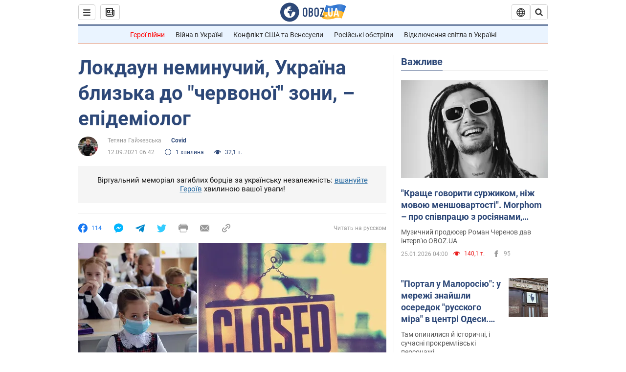

--- FILE ---
content_type: application/x-javascript; charset=utf-8
request_url: https://servicer.idealmedia.io/1418748/1?nocmp=1&sessionId=69769970-12cfb&sessionPage=1&sessionNumberWeek=1&sessionNumber=1&scale_metric_1=64.00&scale_metric_2=256.00&scale_metric_3=100.00&cbuster=1769380208332320971141&pvid=6194c982-f7ef-40aa-aafe-e798b8ce484c&implVersion=11&lct=1763555100&mp4=1&ap=1&consentStrLen=0&wlid=8902f415-f588-4a08-92bb-a4ec25f93833&uniqId=033af&niet=4g&nisd=false&evt=%5B%7B%22event%22%3A1%2C%22methods%22%3A%5B1%2C2%5D%7D%2C%7B%22event%22%3A2%2C%22methods%22%3A%5B1%2C2%5D%7D%5D&pv=5&jsv=es6&dpr=1&hashCommit=cbd500eb&apt=2021-09-12T06%3A42%3A00&tfre=3507&w=0&h=1&tl=150&tlp=1&sz=0x1&szp=1&szl=1&cxurl=https%3A%2F%2Fcovid.obozrevatel.com%2Fukr%2Fne-dotyagnemo-do-zhovtnya-epidemiolog-poperediv-pro-lokdaun-nevdovzi.htm&ref=&lu=https%3A%2F%2Fcovid.obozrevatel.com%2Fukr%2Fne-dotyagnemo-do-zhovtnya-epidemiolog-poperediv-pro-lokdaun-nevdovzi.htm
body_size: 880
content:
var _mgq=_mgq||[];
_mgq.push(["IdealmediaLoadGoods1418748_033af",[
["ua.tribuna.com","11961719","1","Дерюгина ответила на вопрос, почему развелась с Блохиным","Президент Украинской федерации гимнастики Ирина Дерюгина рассказала, почему завершился ее брак с Олегом Блохиным.– Почему вы развелись?– У него родились дети.","0","","","","ksVBI5FntveQBWnNQxkF8VeBu7spf87U7Di7_hmn9YE0SzVyF_SAN_yRZlnvElbRJP9NESf5a0MfIieRFDqB_Kldt0JdlZKDYLbkLtP-Q-X8l2ZHOl1OyuPo67RAiM3Y",{"i":"https://s-img.idealmedia.io/n/11961719/45x45/160x0x520x520/aHR0cDovL2ltZ2hvc3RzLmNvbS90LzQyNjAwMi85MjI3NTQ4ODU2NmYyMWU5ODlkYWVlN2NhMjI4NTQ4NS5qcGc.webp?v=1769380208-YS1cYeYCDmG-Eq4DtYiRKJHlYDUa-4hB0Vsj2KNSjJA","l":"https://clck.idealmedia.io/pnews/11961719/i/1298901/pp/1/1?h=ksVBI5FntveQBWnNQxkF8VeBu7spf87U7Di7_hmn9YE0SzVyF_SAN_yRZlnvElbRJP9NESf5a0MfIieRFDqB_Kldt0JdlZKDYLbkLtP-Q-X8l2ZHOl1OyuPo67RAiM3Y&utm_campaign=obozrevatel.com&utm_source=obozrevatel.com&utm_medium=referral&rid=67715da6-fa3d-11f0-a9bc-d404e6f97680&tt=Direct&att=3&afrd=296&iv=11&ct=1&gdprApplies=0&muid=q0p80R2kK6ue&st=-300&mp4=1&h2=RGCnD2pppFaSHdacZpvmnsy2GX6xlGXVu7txikoXAu9RGCPw-Jj4BtYdULfjGweqWZ1ZO-tw1p4XvU9aUf71HQ**","adc":[],"sdl":0,"dl":"","category":"Спорт","dbbr":0,"bbrt":0,"type":"e","media-type":"static","clicktrackers":[],"cta":"Читати далі","cdt":"","tri":"67716e38-fa3d-11f0-a9bc-d404e6f97680","crid":"11961719"}],],
{"awc":{},"dt":"desktop","ts":"","tt":"Direct","isBot":1,"h2":"RGCnD2pppFaSHdacZpvmnsy2GX6xlGXVu7txikoXAu9RGCPw-Jj4BtYdULfjGweqWZ1ZO-tw1p4XvU9aUf71HQ**","ats":0,"rid":"67715da6-fa3d-11f0-a9bc-d404e6f97680","pvid":"6194c982-f7ef-40aa-aafe-e798b8ce484c","iv":11,"brid":32,"muidn":"q0p80R2kK6ue","dnt":2,"cv":2,"afrd":296,"consent":true,"adv_src_id":39175}]);
_mgqp();
